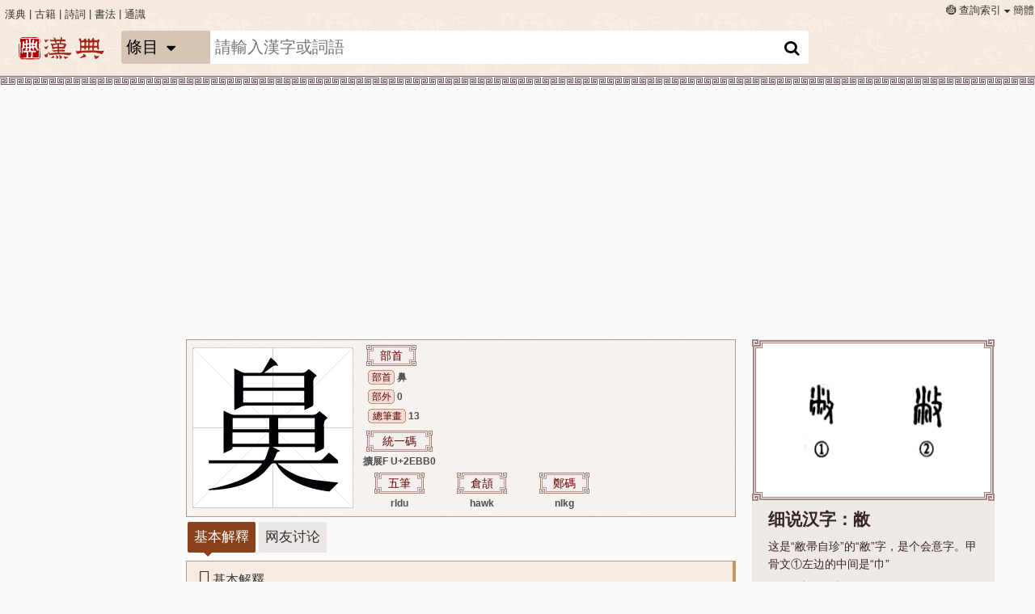

--- FILE ---
content_type: text/html;charset=UTF-8
request_url: https://www.zdic.net/hant/%F0%AE%AE%B0
body_size: 6106
content:
<!doctype html>
<html lang="zh-cn" xmlns="http://www.w3.org/1999/xhtml">
<head>
<meta charset="utf-8">
<meta name="viewport" content="width=device-width, initial-scale=1.0, maximum-scale=1.0, user-scalable=no" />
<meta http-equiv="X-UA-Compatible" content="IE=edge" />
<title>𮮰的解釋|𮮰的意思|漢典“𮮰”字的基本解釋</title>
<meta name="title" content="𮮰的解釋|𮮰的意思|漢典“𮮰”字的基本解釋">
<meta name="keywords" content="|⿱畠大|" /><meta property="og:title" content="“𮮰”字的解釋 | 漢典" />
<meta property="og:image" content="//www.zdic.net/images/logo-zh-cn.png" />
<meta property="og:description" content="“𮮰”字的解釋，釋義，異體字，音韻方言，部首筆劃，康熙字典，說文解字，字源字形" />
<meta name="description" content="“𮮰”字的解釋，釋義，異體字，音韻方言，部首筆劃，康熙字典，說文解字，字源字形" />
<meta property="og:url" content="//www.zdic.net/hans/𮮰" />
<link rel="canonical" href="//www.zdic.net/hans/𮮰" />
<link rel="alternate" hreflang="x-default" href="//www.zdic.net/hans/𮮰" />
<link rel="alternate" hreflang="zh-Hans" href="//www.zdic.net/hans/𮮰" />
<link rel="alternate" hreflang="zh-Hant" href="//www.zdic.net/hant/𮮰" />
<link rel="shortcut icon" type="image/x-icon" href="/favicon.ico" />
<meta name="apple-mobile-web-app-title" content="漢典" />
<meta name="theme-color" content="#8b411c" />
<!-- Google tag (gtag.js) -->
<script async src="https://www.googletagmanager.com/gtag/js?id=G-G8PX9JTXGL"></script>
<script>
  window.dataLayer = window.dataLayer || [];
  function gtag(){dataLayer.push(arguments);}
  gtag('js', new Date());
  gtag('config', 'G-G8PX9JTXGL');
</script>
<script async src="https://pagead2.googlesyndication.com/pagead/js/adsbygoogle.js?client=ca-pub-5789084355642416" crossorigin="anonymous"></script>
<script>
var _hmt = _hmt || [];
(function() {
  var hm = document.createElement("script");
  hm.src = "https://hm.baidu.com/hm.js?3df9beb4da8d56b1d05ad32a8e6cf208";
  var s = document.getElementsByTagName("script")[0]; 
  s.parentNode.insertBefore(hm, s);
})();
</script>
<link type="text/css" rel="stylesheet" media="screen" href="/style.css" />
<link href="https://cdnjs.cloudflare.com/ajax/libs/font-awesome/4.0.3/css/font-awesome.css" rel="stylesheet">
<script src="https://cdnjs.cloudflare.com/ajax/libs/jquery/3.1.0/jquery.min.js"></script><link type="text/css" rel="stylesheet" media="screen" href="/zi.css?v=1.4" />
</head>
<body class=" shiyi context-zh-cn stickyHeader ">
<header class="sticky">
  <div class='extra res_s'>
    <div class='zclk'> <a class="current" href="//www.zdic.net" title="漢典">漢典</a> <span>|</span> <a href="//gj.zdic.net" title="漢典古籍">古籍</a> <span>|</span> <a href="//sc.zdic.net" title="漢典詩詞">詩詞</a> <span>|</span> <a class="current" href="//sf.zdic.net" title="漢典書法">書法</a> <span>|</span> <a href="/ts/" title="漢典通識">通識</a> </div>
    <div class="yyzt"> <i class='i_suyi'></i>
      <ul class="zmenu">
        <li class="curr_zmenu">查詢索引 <i class="i_xsj"></i></li>
        <li class="drop">
          <div class="this_page">............................</div>
			<div class="zmenu_i"> <a href="/zd/ids/"> 漢字拆分查詢 </a> </div>
			<div class="zmenu_i"> <a href="/zd/hanseeker/"> 汉字部件检索 </a> </div>
			<div class="zmenu_i"> <a href="/zd/bs/"> 字典部首索引 </a> </div>
			<div class="zmenu_i"> <a href="/zd/fbs/"> 字典繁體部首 </a> </div>
			<div class="zmenu_i"> <a href="/zd/py/"> 字典拼音索引 </a> </div>
			<div class="zmenu_i"> <a href="/zd/zy/"> 字典注音索引 </a> </div>
			<div class="zmenu_i"> <a href="/zd/kx/"> 康熙部首索引 </a> </div>
			<div class="zmenu_i"> <a href="/zd/sw/"> 說文部首索引 </a> </div>
        </li>
      </ul>
	<span class="jf_link"><a href="/hans/𮮰">簡體</a></span>    </div>
  </div>
  <div class='clear'></div>
  <div class='left res_t res_d res_h'> <a class="menuPOB i_bars i_2x" title="Menu"></a> </div>
  <div class='left'> <a class='logo' href="//www.zdic.net/" target="_blank" title="返回主頁">&nbsp;</a> </div>
  <div class='right res_t res_d res_h'> <a class='searchPB i_2x' title="Search"></a> </div>
  <form action="/search/" class="search-form search-desktop">
    <div class='cs_lc' style='float:left;'> <span class='cs_l res_s' title="選擇條件">條目</span><i class='i_xsj i_fw'></i> </div>
    <button type="submit" class='search-submit'><i class='fa fa-search i_fw' title="Search"></i></button>
    <button class='search-keyboard res_s res_t'><i class='i_keyboard i_fw'></i></button>
    <select name="sclb" class='search-select custom-select autoc-dict'>
      <optgroup label="條目">
      <option value='tm' selected data-placeholder="請輸入漢字或詞語">條目</option>
      <option value='zi' data-placeholder="請輸入漢字">漢字</option>
      <option value='ci' data-placeholder="請輸入詞語">詞語</option>
      <option value='cy' data-placeholder="請輸入成語">成語</option>
      </optgroup>
      <optgroup label="字典">
      <option value='ids' data-placeholder="請輸入漢字部件">漢字拆分</option>
      <option value='py' data-placeholder="請輸入拼音">拼音</option>
      <option value='bis' data-placeholder="請輸入筆順編號">筆順</option>
      <option value='wb' data-placeholder="請輸入五筆編碼">五筆編碼</option>
      <option value='cj' data-placeholder="請輸入倉頡編碼">倉頡編碼</option>
      <option value='fc' data-placeholder="請輸入四角號碼">四角號碼</option>
      <option value='uno' data-placeholder="請輸入UNICODE">UNICODE</option>
      </optgroup>
    </select>
    <div class='autoc-results'></div>
    <div class='search-input-container'>
      <input type="text" name="q" class="search-input autoc-input" autocomplete="off" spellcheck="false" autofocus />
    </div>
    <div class='cs_m'></div>
  </form>
  <div class='header_bot res_s'></div>
</header>
<nav class='cadaPl'> <a class='cadaPlCB i_times i_2x'></a>
  <div class='title'>導航</div>
  <a class="current" href="//www.zdic.net/" title="漢典">漢典</a> <a href="//gj.zdic.net" title="漢典古籍">古籍</a> <a href="//sc.zdic.net" title="漢典詩詞">詩詞</a> <a href="//sf.zdic.net" title="漢典書法">書法</a> <a href="/ts/" title="漢典通識">通識</a>
  <ul class="zmenu">
    <li class="curr_zmenu">查詢索引 <i class="i_xsj"></i></li>
    <li class="drop">
          <div class="this_page">............................</div>
			<div class="zmenu_i"> <a href="/zd/ids/"> 漢字拆分查詢 </a> </div>
			<div class="zmenu_i"> <a href="/zd/bs/"> 字典部首索引 </a> </div>
			<div class="zmenu_i"> <a href="/zd/fbs/"> 字典繁體部首 </a> </div>
			<div class="zmenu_i"> <a href="/zd/py/"> 字典拼音索引 </a> </div>
			<div class="zmenu_i"> <a href="/zd/zy/"> 字典注音索引 </a> </div>
			<div class="zmenu_i"> <a href="/zd/kx/"> 康熙部首索引 </a> </div>
			<div class="zmenu_i"> <a href="/zd/sw/"> 說文部首索引 </a> </div>
    </li>
  </ul>
	<span class="jf_link"><a href="/hans/𮮰">簡體</a></span></nav>
<div class="cadaOl"></div>

<main>
  <div class='res_c_left res_s res_t'>
    <div class="gc_lslot_a sticky res_h res_s">
      <div id='gg_lslot_a' class='am-default '>
		<script async src="https://pagead2.googlesyndication.com/pagead/js/adsbygoogle.js?client=ca-pub-5789084355642416"
			 crossorigin="anonymous"></script>
		<!-- auto_v -->
		<ins class="adsbygoogle"
			 style="display:block"
			 data-ad-client="ca-pub-5789084355642416"
			 data-ad-slot="3435931875"
			 data-ad-format="auto"
			 data-full-width-responsive="true"></ins>
		<script>
			 (adsbygoogle = window.adsbygoogle || []).push({});
		</script>
      </div>
    </div>
    <div class="gc_lslot_b sticky res_d res_t res_s">
      <div id='gg_lslot_b' class='am-default '> 
		<script async src="https://pagead2.googlesyndication.com/pagead/js/adsbygoogle.js?client=ca-pub-5789084355642416"
			 crossorigin="anonymous"></script>
		<!-- auto_v -->
		<ins class="adsbygoogle"
			 style="display:block"
			 data-ad-client="ca-pub-5789084355642416"
			 data-ad-slot="3435931875"
			 data-ad-format="auto"
			 data-full-width-responsive="true"></ins>
		<script>
			 (adsbygoogle = window.adsbygoogle || []).push({});
		</script>
      </div>
    </div>
  </div>
  <div class="zdict">
    <div class="topslot_container">
      <div id='gg_tslot' class='am-default '> 
		<script async src="https://pagead2.googlesyndication.com/pagead/js/adsbygoogle.js?client=ca-pub-5789084355642416"
			 crossorigin="anonymous"></script>
		<!-- auto_w -->
		<ins class="adsbygoogle"
			 style="display:block"
			 data-ad-client="ca-pub-5789084355642416"
			 data-ad-slot="8091693882"
			 data-ad-format="auto"
			 data-full-width-responsive="true"></ins>
		<script>
			 (adsbygoogle = window.adsbygoogle || []).push({});
		</script>
      </div>
    </div>
    <div class="res_c_center" >
      <div class="shiyi_content res_c_center_content">
        <div class="entry_title">
          <div class="ziif noi zisong">
            <table border="0">
              <tr>
                <td class="ziif_d_l"><div class="zipic mlt">
                                <img src="//img.zdic.net/song/tw/2EBB0.svg"/>
                                                  </div></td>
                <td><table border="0">
                    <tr>
                      <td><table border="0" class="dsk">
                          <tr>
                                                                                    <td class="z_bs"><p><span class="z_t2">部首</span></p></td>                                                                                  </tr>
                          <tr>
                                                                                    <td class="z_bs2"><p><span class="z_ts2">部首</span> <a href="/zd/fbs/?bs=鼻" target="_blank">  鼻</a></p>
                              <p><span class="z_ts2">部外</span>  0</p>
                              <p><span class="z_ts3">總筆畫</span>  13</p></td>                                                                                  </tr>
                        </table></td>
                    </tr>
                    <tr>
                      <td><table border="0" class="dsk">
                          <tr>
                            <td class="dsk_2_1"><p><span class="z_t4">統一碼</span></p></td>
                                                                                  </tr>
                          <tr>
                            <td class="dsk_2_1"><p>擴展F U+2EBB0</p></td>
                                                                                  </tr>
                        </table>
                        <table border="0" class="dsk">
                          <tr>
                            <td class="dsk_2_1"><p><span class="z_t2">五筆</span></p></td>                            <td class="dsk_2_1"><p><span class="z_t2">倉頡</span></p></td>                            <td class="dsk_2_1"><p><span class="z_t2">鄭碼</span></p></td>                                                      </tr>
                          <tr>
                            <td class="dsk_2_1"><p>rldu</p></td>                            <td class="dsk_2_1"><p>hawk</p></td>                            <td class="dsk_2_1"><p>nlkg</p></td>                                                      </tr>
                        </table></td>
                    </tr>
                  </table>
                  <div class="mob">
                                                            <p><span class="z_ts2">部首</span> <a href="/zd/fbs/?bs=鼻" target="_blank">鼻</a> <span class="z_ts2">部外</span> 0<span class="z_ts3">總筆劃</span> 13</p>                    <p><span class="z_ts3">擴展F</span> 2EBB0                    </p>
                  </div></td>
              </tr>
            </table>
          </div>
        </div>
        <div class="homograph-entry">
          <div class="page">
            <div class="dictionaries zdict">
              <div class="zdict">
                <div class="dictentry">
                  <div class="dictlink">
                    <div class="nr-box nr-box-shiyi jbjs" id="2EBB0_1" data-type-block="基本解釋" data-title-block="" data-num-block="">
                      <div class="nr-box-header">
                        <div class="zi-b-container zib-title">
                                                                                                                                         <a href="/e/member/fava/add/?classid=3&id=88299" title="加入我的最愛"><span id="favbon" class="icon-star fa fa-star"></span></a>
                          </div>
                          <h2 class="h2_entry"><span class="orth">𮮰</span><span class="span dictname"> 基本解釋</span></h2>
                        </div>
                        <div class="content definitions jnr">
						
		        <p>● <strong><span style="display:inline-block;position:relative;width:18.0px;height:21.6px;vertical-align:middle;"><svg style="position:absolute;left:0;top:0;" width="18" height="18" viewBox="0 0 200 200"><path d="M 153.4 184.9 L 143.8 182.4 L 135.1 179.4 L 127.2 176.0 L 120.4 172.2 L 114.4 167.8 L 109.6 163.0 L 105.9 157.7 L 104.6142421722412 154.51355676651002 L 104.5 155.1 L 101.0 161.9 L 95.6 167.8 L 88.5 172.7 L 80.0 176.9 L 69.8 180.4 L 58.1 183.3 L 44.8 185.6 L 29.7 187.2 L 13.0 188.2 L 12.9 186.4 L 29.2 183.5 L 43.8 180.3 L 56.5 176.9 L 67.4 173.2 L 76.4 169.2 L 83.5 164.9 L 88.7 160.5 L 92.0 156.1 L 93.26511631011962 152.7 L 17.0 152.7 L 17.0 148.7 L 93.88181819915772 148.7 L 94.0 147.4 L 94.0 130.4 L 106.0 132.4 L 109.0 134.4 L 106.0 136.2 L 106.0 147.4 L 105.7467532157898 148.7 L 161.0 148.7 L 171.0 138.7 L 183.0 148.7 L 183.0 152.7 L 106.7384614944458 152.7 L 109.2 155.1 L 113.6 158.7 L 118.6 161.9 L 124.4 164.8 L 130.9 167.4 L 138.3 169.7 L 146.5 171.7 L 155.6 173.3 L 165.6 174.5 L 176.6 175.4 L 187.2 176.4 L 175.3 188.6 L 163.9 186.9 Z M 46.0 135.6 L 34.0 141.6 L 34.0 80.8 L 46.0 86.8 L 154.0 86.8 L 160.0 81.8 L 171.0 90.8 L 166.0 94.8 L 166.0 132.6 L 154.0 138.6 L 154.0 128.6 L 46.0 128.6 Z M 46.0 109.7 L 46.0 124.6 L 94.0 124.6 L 94.0 109.7 Z M 106.0 109.7 L 106.0 124.6 L 154.0 124.6 L 154.0 109.7 Z M 46.0 90.8 L 46.0 105.7 L 94.0 105.7 L 94.0 90.8 Z M 106.0 90.8 L 106.0 105.7 L 154.0 105.7 L 154.0 90.8 Z M 104.8 19.9 L 105.8 23.3 L 100.86147861480713 22.52023344039917 L 100.6 22.7 L 98.8 23.9 L 96.9 25.3 L 94.7 26.9 L 92.4 28.5 L 89.9 30.4 L 87.30526313781738 32.1 L 139.9 32.1 L 145.9 27.1 L 156.9 36.1 L 151.9 40.1 L 151.9 75.4 L 139.9 81.4 L 139.9 75.4 L 60.1 75.4 L 48.1 81.4 L 48.1 26.1 L 60.1 32.1 L 84.159259223938 32.1 L 85.3 30.7 L 87.0 27.7 L 88.6 25.1 L 90.1 22.6 L 91.4 20.4 L 92.6 18.3 L 93.6 16.5 L 94.5 14.8 L 95.1 13.4 L 95.23761463165283 13.069724750518798 L 95.0 12.9 L 96.0 11.7 Z M 60.1 55.8 L 60.1 71.4 L 139.9 71.4 L 139.9 55.8 Z M 60.1 36.1 L 60.1 51.8 L 139.9 51.8 L 139.9 36.1 Z "></path></svg><span style="position:absolute;color:rgba(0,0,0,0);left:0;top:0;font-size:14.400px;line-height:21.6px;overflow:hidden;pointer-events:none;white-space:nowrap;">𮮰</span></span></strong></p>
<hr class="dichr" />
<ol>
<li>同「<a href="/hant/鼻">鼻</a>」。</li>
</ol>                        
                        
                        <div class="div copyright"> 【漢典】 </div>                        
                        </div>
                      </div>
                    </div>
                  </div>
                </div>
                




          <div class="zdict">
            <div class="dictentry">
              <div class="nr-box nr-box-shiyi wytl" data-type-block="网友讨论">
                <div class="zi-b-container">
                <div class="bbs_link"><p>【<a id="w_b_1" data-id="88299" data-classid="1">載入評論</a> 】   
				</p></div>
                </div>
                <div class="content definitions wnr">
                <iframe id='iframe' width='100%' frameBorder='0' src='' scrolling='no'></iframe>
                </div>
                <div class="btmslot_a-container">
                  <div id='gg_bslot_a' class='am-default contentslot'>
					<script async src="https://pagead2.googlesyndication.com/pagead/js/adsbygoogle.js?client=ca-pub-5789084355642416"
						 crossorigin="anonymous"></script>
					<!-- auto_w -->
					<ins class="adsbygoogle"
						 style="display:block"
						 data-ad-client="ca-pub-5789084355642416"
						 data-ad-slot="8091693882"
						 data-ad-format="auto"
						 data-full-width-responsive="true"></ins>
					<script>
						 (adsbygoogle = window.adsbygoogle || []).push({});
					</script>
                  </div>
                </div>
              </div>
            </div>
          </div>


		</div>
		</div>
        </div>
        </div>
        </div>
    
    <div class="res_c_right">
      <script src="/d/js/js/word_top_1.js"></script>  

      <div id='gg_rslot' class='am-default '>
		<script async src="https://pagead2.googlesyndication.com/pagead/js/adsbygoogle.js?client=ca-pub-5789084355642416"
			 crossorigin="anonymous"></script>
		<!-- auto_square -->
		<ins class="adsbygoogle"
			 style="display:block"
			 data-ad-client="ca-pub-5789084355642416"
			 data-ad-slot="9472864794"
			 data-ad-format="auto"
			 data-full-width-responsive="true"></ins>
		<script>
			 (adsbygoogle = window.adsbygoogle || []).push({});
		</script>
	  </div>
      
      <script src="/d/js/js/book_top_1.js"></script>
        

<div class="lie_x blan_x">
  <div class="yczsl sibox prev hdgy-box">
    <div class="yczsl-content">
      <div class="yczsl-title">同部首</div>
      <div class="yczsl-description">
        <ul class="tyz">
          <ol>
            <li><a href="/hant/齃">齃</a></li><li><a href="/hant/䶋">䶋</a></li><li><a href="/hant/齇">齇</a></li><li><a href="/hant/鼿">鼿</a></li><li><a href="/hant/齂">齂</a></li><li><a href="/hant/䶎">䶎</a></li><li><a href="/hant/齆">齆</a></li><li><a href="/hant/齃">齃</a></li><li><a href="/hant/鼼">鼼</a></li><li><a href="/hant/鼻">鼻</a></li><li><a href="/hant/䶐">䶐</a></li><li><a href="/hant/䶌">䶌</a></li>          </ol>
        </ul>
      </div>
      <div class='clear'></div>
    </div>
  </div>
</div> 

<div class="lie_x blan_x">
  <div class="yczsl sibox prev hdgy-box">
    <div class="yczsl-content">
      <div class="yczsl-title">同筆畫</div>
      <div class="yczsl-description">
        <ul class="tyz">
          <ol>
            <li><a href="/hant/禉">禉</a></li><li><a href="/hant/麁">麁</a></li><li><a href="/hant/㮸">㮸</a></li><li><a href="/hant/雾">雾</a></li><li><a href="/hant/嗥">嗥</a></li><li><a href="/hant/漨">漨</a></li><li><a href="/hant/蛶">蛶</a></li><li><a href="/hant/摉">摉</a></li><li><a href="/hant/慈">慈</a></li><li><a href="/hant/䚈">䚈</a></li><li><a href="/hant/蜈">蜈</a></li><li><a href="/hant/蓆">蓆</a></li>          </ol>
        </ul>
      </div>
      <div class='clear'></div>
    </div>
  </div>
</div> 


        

      <div id='gg_rslot2' class='am-default '>
		<script async src="https://pagead2.googlesyndication.com/pagead/js/adsbygoogle.js?client=ca-pub-5789084355642416"
			 crossorigin="anonymous"></script>
		<!-- auto_square -->
		<ins class="adsbygoogle"
			 style="display:block"
			 data-ad-client="ca-pub-5789084355642416"
			 data-ad-slot="9472864794"
			 data-ad-format="auto"
			 data-full-width-responsive="true"></ins>
		<script>
			 (adsbygoogle = window.adsbygoogle || []).push({});
		</script>
      </div>
    </div>
  </div>
  <div class='clear'></div>
</main>
<footer>
  <div class='footer_top'></div>
  <div class='footer_content'>
    <div class="main-content">

      <div class="footer_block">
        <ul>
		  <li class="current"> <a title="粵ICP備10071303號" href="https://beian.miit.gov.cn/">粵ICP備10071303號</a> </li>
          <li> <a href="https://www.facebook.com/zdict" title="Facebook">ZDIC Facebook</a> </li>
          <li> <a href="https://twitter.com/zdic" title="Twitter">ZDIC Twitter</a> </li>
		  <li> <a href="http://jq.qq.com/?_wv=1027&k=UgXeEW" title="QQ group">Qgroup:203589259</a> </li>
          <li> WX:zdicwx</li>
        </ul>
      </div>
    </div>
  </div>
  <div class='footer_bottom'> &copy; 漢典 </div>
</footer>
<script type="text/javascript" src="/code_common.js"></script>
<script type="text/javascript" src="/ll_gp.js"></script>
<script type="text/javascript">
  $(document).ready(function(){$('.gifs').gifplayer();});
  $(function() {$("img").lazyload({effect: "fadeIn"});});
  $(document).ready(function(e) {
    $('input').lc_switch("图","文");
    $('body').delegate('.lcs_check', 'lcs-statuschange', function() {
		var status = ($(this).is(':checked')) ? 'checked' : 'unchecked';
    });
	
    $('body').delegate('.lcs_check', 'lcs-on', function() {
		$(".k_img").css("display", "inline");
		$(".k_txt").css("display", "none");
    });
		
    $('body').delegate('.lcs_check', 'lcs-off', function() {
		$(".k_img").css("display", "none");
		$(".k_txt").css("display", "inline");
    });
  });

  </script>
<script src="/e/public/onclick/?enews=donews&classid=1&id=88299"></script>
</body>
</html>


--- FILE ---
content_type: text/html; charset=utf-8
request_url: https://www.google.com/recaptcha/api2/aframe
body_size: 267
content:
<!DOCTYPE HTML><html><head><meta http-equiv="content-type" content="text/html; charset=UTF-8"></head><body><script nonce="iKpl7uXm67HKYbJcQLqeyw">/** Anti-fraud and anti-abuse applications only. See google.com/recaptcha */ try{var clients={'sodar':'https://pagead2.googlesyndication.com/pagead/sodar?'};window.addEventListener("message",function(a){try{if(a.source===window.parent){var b=JSON.parse(a.data);var c=clients[b['id']];if(c){var d=document.createElement('img');d.src=c+b['params']+'&rc='+(localStorage.getItem("rc::a")?sessionStorage.getItem("rc::b"):"");window.document.body.appendChild(d);sessionStorage.setItem("rc::e",parseInt(sessionStorage.getItem("rc::e")||0)+1);localStorage.setItem("rc::h",'1768421390685');}}}catch(b){}});window.parent.postMessage("_grecaptcha_ready", "*");}catch(b){}</script></body></html>

--- FILE ---
content_type: image/svg+xml
request_url: https://img.zdic.net/song/tw/2EBB0.svg
body_size: 1612
content:
<svg enable-background="new 0 0 400 400" viewBox="0 0 400 400" xmlns="http://www.w3.org/2000/svg"><path d="m337.55 260.45c7.51 6.27 14.62 11.79 21.12 17.94 1.63 1.54 1.31 5.12 2.04 8.45-50.04 0-99.24 0-148.44 0-.24.53-.49 1.05-.73 1.58 8.78 6.08 17.17 12.82 26.41 18.11 21.61 12.37 45.2 19.22 69.81 22.33 17.45 2.21 34.98 3.82 53.15 5.77-7.11 7.26-14.1 14.45-21.21 21.51-.63.62-2.14.65-3.18.5-26.91-3.77-53.39-9.41-77.89-21.59-20.94-10.41-39.96-23.32-50.71-45.35-1.97-4.04-10.26-3.85-13.53-.12-6.78 7.74-13.18 15.92-20.73 22.85-12.64 11.61-27.97 19.13-43.85 25.25-28.22 10.88-57.73 14.99-87.81 15.63-.62.01-1.24-.28-3.4-.79 2.32-1.26 3.45-2.29 4.73-2.51 21.81-3.72 43.09-9.44 63.84-17.1 23.74-8.75 45.15-21.05 61.7-40.7.75-.89 1.44-1.82 2.12-2.76.36-.51.63-1.09 1.27-2.22-44.19 0-87.89 0-131.96 0 0-2.67 0-4.86 0-7.64h5.96c41.99 0 83.98-.07 125.97.11 4.56.02 7.11-1.32 8.54-5.61 3.04-9.08 6.31-18.09 9.7-27.72-31.06 0-61.1 0-91.46 0 1.1 4.8-1.83 6.47-5.41 8.02-5.45 2.37-10.74 5.1-16.65 7.94 0-35.42 0-70.23 0-105.71 6.11 2.93 11.69 5.81 17.44 8.26 2.65 1.13 5.65 2.01 8.5 2.02 63.82.11 127.64.01 191.46.2 6.15.02 11.44-.69 15.69-5.48 1.2-1.35 2.83-2.31 4.52-3.66 6.6 5.48 13.22 10.96 19.76 16.39-.2.6-.22 1.09-.42 1.19-7.9 3.89-8.93 10.52-8.67 18.6.54 17.15.07 34.32.24 51.48.03 3.34-1.02 5.15-4.03 6.49-6 2.68-11.85 5.69-18.35 8.85 0-5.26 0-9.7 0-14.52-35.17 0-70 0-105.39 0 6.33 3.11 12.2 6 18.08 8.89.05.64.11 1.28.16 1.92-7.88.53-8.5 6.5-10.33 11.76-1.18 3.37-3.1 6.48-5.11 10.57h5.99c35.83 0 71.65-.04 107.48.07 3.45.01 5.94-.94 8.27-3.47 4.86-5.26 9.98-10.28 15.31-15.73zm-238.36-22.06h90.32c0-9.67 0-18.9 0-28-30.33 0-60.23 0-90.32 0zm113.14-28.07v28.16h90.34c0-9.59 0-18.82 0-28.16-30.23 0-60.13 0-90.34 0zm-22.54-35.49c-30.46 0-60.5 0-90.53 0v27.79h90.53c0-9.34 0-18.31 0-27.79zm22.42 27.81h90.54c0-9.47 0-18.57 0-27.81-30.3 0-60.35 0-90.54 0z" fill="#010105"/><path d="m276.77 155.46c0-4.12 0-7.38 0-11.28-2.39 0-4.33 0-6.27 0-45.5 0-90.99.06-136.49-.08-5.48-.02-10.4.83-15.18 3.61-4.82 2.8-9.98 5-15.5 7.72 0-34.69 0-68.75 0-103.43 6.32 3.12 12.45 6.3 18.73 9.17 2.18 1 4.71 1.66 7.1 1.7 12.16.17 24.34-.23 36.49.23 4.85.18 7.2-1.82 9.33-5.6 6.09-10.82 12.38-21.52 18.87-32.74 5.55 6.79 15.07 10.29 18 21.69-7.95-4.2-12.6.02-17.5 3.73-5.36 4.07-10.86 7.95-17.49 12.77h6.26c28.33 0 56.66-.13 84.99.11 5.8.05 10.77-.63 14.74-5.26 1.36-1.59 3.29-2.7 5.17-4.19 6.68 5.46 13.2 10.79 19.63 16.04-.34.73-.4 1.17-.62 1.28-8.01 4.05-8.35 11.03-8.14 18.91.45 16.65.01 33.33.23 49.99.05 3.59-1.18 5.33-4.31 6.73-5.89 2.63-11.58 5.68-18.04 8.9zm-151.34-55.74h151.05c0-9.94 0-19.65 0-29.37-50.53 0-100.72 0-151.05 0zm151.12 7.64c-50.47 0-100.65 0-151.1 0v29.27h151.1c0-9.86 0-19.43 0-29.27z" fill="#010105"/><g fill="#fbfafa"><path d="m2.6 9.9.8-1c.9.7 1.9 1.4 2.9 2.3l-.9 1.1c-1.1-1-2-1.8-2.8-2.4zm.5 10.6c.9-2.1 1.6-4.3 2.3-6.7.4.2.8.4 1.3.6-.7 2.1-1.5 4.3-2.2 6.6zm.3-15.2.9-.9c1 .8 2 1.6 2.8 2.4l-1 1c-.9-.9-1.8-1.7-2.7-2.5zm12.6-1.2h1.2v1.4h2.7v1.1h-2.7v2.7h-1.2v-.6h-1.8v1.3h4.9v3.8h-1.2v-.5h-3.7c0 .4-.1.9-.1 1.2h5.1v1h-5.2c0 .5-.1.9-.2 1.2h6v1h-5.2c1.1 1.3 2.9 2 5.5 2.2-.4.4-.7.8-.9 1.3-2.9-.5-4.8-1.6-5.7-3.5h-.1c-.8 1.7-2.7 2.9-5.9 3.6-.2-.4-.6-.8-.9-1.1 2.8-.6 4.6-1.4 5.4-2.5h-4.8v-1h5.3c.1-.3.2-.7.2-1.2h-4.9v-1h5c0-.4 0-.8.1-1.2h-3.6v.5h-1.2v-3.8h4.9v-1.3h-1.8v.5h-1.2v-2.7h-2.7v-1h2.7v-1.4h1.2v1.4h4.8zm-6.7 8.3h3.6c0-.4 0-.9 0-1.4h-3.6zm1.9-4.6h4.8v-1.3h-4.7v1.3zm6.7 3.2h-4.7v1.4h3.7v-1.4z"/><path d="m8.7 22.1h1.3v2.2h2.8v-2.2h1.3v2.2h4.1v9.1h1.7v1.3h-17v-1.3h1.7v-9.1h4.1zm.3 13.1.7 1.2c-1.8.9-3.8 1.9-6 2.9-.2-.4-.5-.8-.8-1.3 2.3-1 4.4-1.9 6.1-2.8zm-3.1-6.4h2.8v-3.2h-2.8zm0 4.6h2.8v-3.3h-2.8zm4.1-4.6h2.8v-3.2h-2.8zm0 4.6h2.8v-3.3h-2.8zm3.6 1.9c2.1.9 4.1 1.8 6.1 2.7l-.7 1.4c-2.2-1.1-4.2-2-6.1-2.9zm3.2-9.8h-2.8v3.2h2.8v-3.1zm-2.7 7.9h2.8v-3.3h-2.8z"/></g></svg>

--- FILE ---
content_type: application/javascript
request_url: https://www.zdic.net/d/js/js/word_top_1.js
body_size: 275
content:
document.write("<div class=\"lie_x blan_x\"> <a class=\"yczsl sibox\" href=\"/ts/han/2020/01/874.html\" title=\"细说汉字：敝\">        <div class=\"yczsl-img hdgy-box\" style=\"background-image:url(/d/file/p/2020/01-15/f21251ca6c19ccd29301b3053285cd13.png);\" ></div>        <div class=\"yczsl-content\">          <div class=\"yczsl-title\">细说汉字：敝</div>          <div class=\"yczsl-description\">这是“敝帚自珍”的“敝”字，是个会意字。甲骨文①左边的中间是“巾”</div>          <div class=\"yczsl-readMore\">查看完整内容</div>          <div class=\"yczsl-footer\">            <time datetime=\"[01-15]\">[01-15]</time>          </div>        </div></a> </div>");